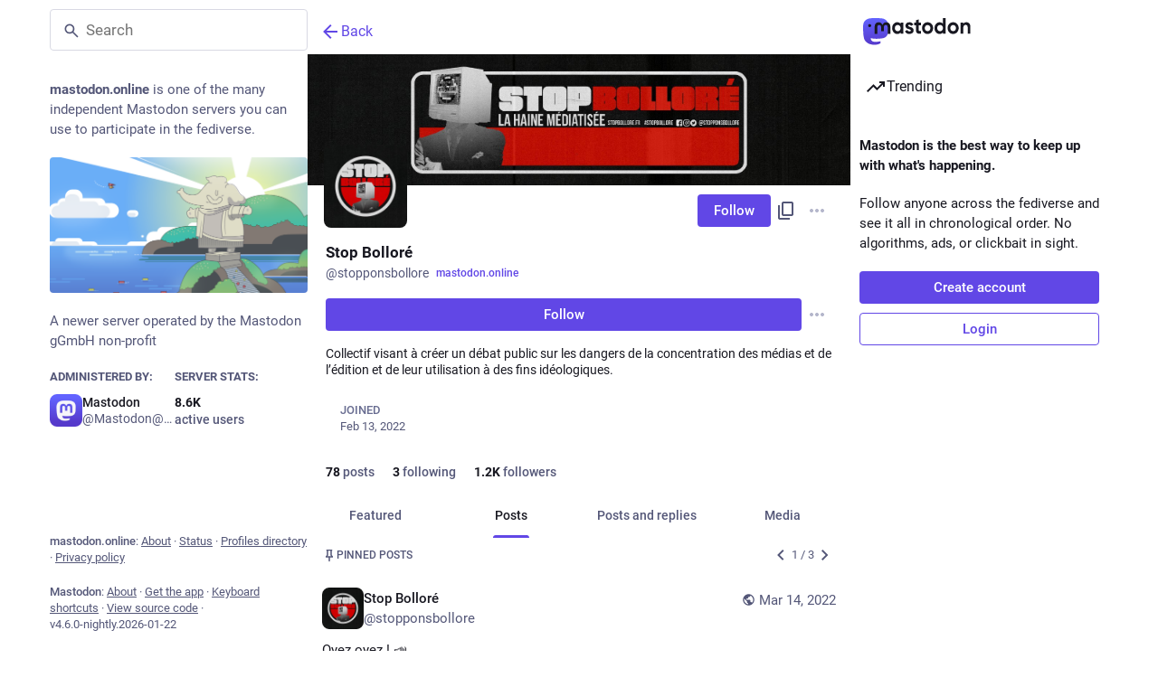

--- FILE ---
content_type: text/javascript; charset=utf-8
request_url: https://mastodon.online/packs/account_timeline-index-6hI3pdJr.js
body_size: 2497
content:
var R=Object.defineProperty;var k=(t,a,e)=>a in t?R(t,a,{enumerable:!0,configurable:!0,writable:!0,value:e}):t[a]=e;var h=(t,a,e)=>k(t,typeof a!="symbol"?a+"":a,e);import{j as o}from"./client-ncDLP5Hr.js";import{P as n}from"./short_number-CDVewIj8.js";import{r as g,a as w,m as u}from"./index-Dq__EzSu.js";import{u as B,dV as b,a as E,M as v,a1 as F,dc as $,i as D,dW as H,g as N,o as U,f as q,dX as x,bj as z,dY as y,bi as _,L as W}from"./poll-CaPUXAeL.js";import{ao as K,I as Q}from"./status_quoted-D5_7VP0E.js";import{B as V}from"./bundle_column_error-CnxA_qcA.js";import{C as X,A as Y,L as G}from"./limited_account_hint-DECjucJs.js";import{S as J}from"./status_list-BRCzWWx6.js";import{C as A}from"./column-DkvuAzkA.js";import{R as L}from"./remote_hint-YqrW2qe1.js";import{S as O}from"./push_pin-CwPwbcU1.js";import{C as Z}from"./index-XDnLw2Uw.js";import{M as l}from"./message-D1G3aWse.js";import"./numbers-BLyy7tyF.js";import"./index-BREhmZ8d.js";import"./index-DUY7J2K7.js";import"./skeleton-DRG8mR_P.js";import"./relative_timestamp-BqnfHEQ4.js";import"./ready-DpOgoWSg.js";import"./api-D3fZlp-n.js";import"./index-C_CZJOIf.js";import"./load_locale-B9LdLaRK.js";import"./Helmet-B04fq2IE.js";import"./column-kSSDv7fd.js";import"./scroll-BygYx8ga.js";import"./gif-BatirVJF.js";import"./column_header-BkMshW-X.js";import"./add-B028aeq3.js";import"./chevron_left-PnclognC.js";import"./close-BNt3WBto.js";import"./unfold_more-qGYPCCUa.js";import"./familiar_followers-BDiSxx_p.js";import"./react-textarea-autosize.browser.esm-DE_t4rlj.js";import"./use-isomorphic-layout-effect.browser.esm-DGBiQhSB.js";import"./icon_verified-D4gUEs7D.js";import"./info-D7O0RQlP.js";import"./group-D5aO2apt.js";import"./person-D-eOmer6.js";import"./content_copy-ccK-dOCO.js";import"./follow_button-WX561nAw.js";import"./notifications-vTNdMGQa.js";import"./notifications_active-fill-k-PgcSbH.js";import"./avatar_group-BZ5gXygT.js";import"./formatted_date-BfNzwts5.js";import"./counters-CHYBVvuT.js";import"./verified_badge-D_emphhZ.js";import"./load_gap--Jbfr_Pp.js";import"./scrollable_list-DZq1utta.js";import"./index-B3fHy_p_.js";import"./scroll_context-IGmOjtmD.js";import"./schedule_idle_task-CauDSsS7.js";import"./fullscreen-BoSaMVWo.js";import"./load_more-DORaxZ_W.js";import"./utilities.esm-DC-pvGV4.js";import"./use-gesture-react.esm-DZpPLBox.js";const ee=v([(t,a,e)=>t.timelines.getIn(["account:".concat(a,":pinned").concat(e?":".concat(e):""),"items"],$())],t=>t.toArray().map(a=>({id:a}))),te=w({previous:{id:"lightbox.previous",defaultMessage:"Previous"},next:{id:"lightbox.next",defaultMessage:"Next"},current:{id:"featured_carousel.current",defaultMessage:"<sr>Post</sr> {current, number} / {max, number}"},slide:{id:"featured_carousel.slide",defaultMessage:"Post {current, number} of {max, number}"}}),se=({accountId:t,tagged:a})=>{const e=g.useId(),i=B();g.useEffect(()=>{t&&i(b(t,{tagged:a}))},[t,i,a]);const r=E(c=>ee(c,t,a)),s=g.useCallback(({id:c})=>o.jsx(K,{id:c,contextType:"account",withCounters:!0}),[]);return!t||r.length===0?null:o.jsx(Z,{items:r,renderItem:s,"aria-labelledby":"".concat(e,"-title"),classNamePrefix:"featured-carousel",messages:te,children:o.jsxs("h4",{className:"featured-carousel__title",id:"".concat(e,"-title"),children:[o.jsx(F,{id:"thumb-tack",icon:O}),o.jsx(l,{id:"featured_carousel.header",defaultMessage:"{count, plural, one {Pinned Post} other {Pinned Posts}}",values:{count:r.length}})]})})},f=$(),oe=(t,{params:{acct:a,id:e,tagged:i},withReplies:r=!1})=>{const s=e||t.accounts_map[H(a)];if(s===null)return{isLoading:!1,isAccount:!1,statusIds:f};if(!s)return{isLoading:!0,statusIds:f};const c=r?"".concat(s,":with_replies"):"".concat(s).concat(i?":".concat(i):"");return{accountId:s,isAccount:!!t.getIn(["accounts",s]),statusIds:t.getIn(["timelines","account:".concat(c),"items"],f),isLoading:t.getIn(["timelines","account:".concat(c),"isLoading"]),hasMore:t.getIn(["timelines","account:".concat(c),"hasMore"]),suspended:t.getIn(["accounts",s,"suspended"],!1),hidden:N(t,s),blockedBy:t.getIn(["relationships",s,"blocked_by"],!1)}};class C extends Q{constructor(){super(...arguments);h(this,"handleLoadMore",e=>{this.props.dispatch(x(this.props.accountId,{maxId:e,withReplies:this.props.withReplies,tagged:this.props.params.tagged}))})}_load(){const{accountId:e,withReplies:i,params:{tagged:r},dispatch:s}=this.props;s(q(e)),i||s(b(e,{tagged:r})),s(x(e,{withReplies:i,tagged:r})),e===u&&s(z("account:".concat(u)))}componentDidMount(){const{params:{acct:e},accountId:i,dispatch:r}=this.props;i?this._load():r(y(e))}componentDidUpdate(e){const{params:{acct:i,tagged:r},accountId:s,withReplies:c,dispatch:p}=this.props;e.accountId!==s&&s?this._load():e.params.acct!==i?p(y(i)):e.params.tagged!==r&&(c||p(b(s,{tagged:r})),p(x(s,{withReplies:c,tagged:r}))),e.accountId===u&&s!==u&&p(_({timeline:"account:".concat(u)}))}componentWillUnmount(){const{dispatch:e,accountId:i}=this.props;i===u&&e(_({timeline:"account:".concat(u)}))}render(){const{accountId:e,statusIds:i,isLoading:r,hasMore:s,blockedBy:c,suspended:p,isAccount:P,hidden:I,multiColumn:M,remote:S,remoteUrl:T,params:{tagged:j}}=this.props;if(r&&i.isEmpty())return o.jsx(A,{children:o.jsx(W,{})});if(!r&&!P)return o.jsx(V,{multiColumn:M,errorType:"routing"});let m;const d=p||c||I;return p?m=o.jsx(l,{id:"empty_column.account_suspended",defaultMessage:"Account suspended"}):I?m=o.jsx(G,{accountId:e}):c?m=o.jsx(l,{id:"empty_column.account_unavailable",defaultMessage:"Profile unavailable"}):S&&i.isEmpty()?m=o.jsx(L,{accountId:e,url:T}):m=o.jsx(l,{id:"empty_column.account_timeline",defaultMessage:"No posts found"}),o.jsxs(A,{children:[o.jsx(X,{}),o.jsx(J,{prepend:o.jsxs(o.Fragment,{children:[o.jsx(Y,{accountId:this.props.accountId,hideTabs:d,tagged:j}),!d&&o.jsx(se,{accountId:this.props.accountId,tagged:j})]}),alwaysPrepend:!0,append:o.jsx(L,{accountId:e}),scrollKey:"account_timeline",statusIds:d?f:i,isLoading:r,hasMore:!d&&s,onLoadMore:this.handleLoadMore,emptyMessage:m,bindToDocument:!M,timelineId:"account",withCounters:!0})]})}}h(C,"propTypes",{params:n.shape({acct:n.string,id:n.string,tagged:n.string}).isRequired,accountId:n.string,dispatch:n.func.isRequired,statusIds:U.list,isLoading:n.bool,hasMore:n.bool,withReplies:n.bool,blockedBy:n.bool,isAccount:n.bool,suspended:n.bool,hidden:n.bool,multiColumn:n.bool});const rt=D(oe)(C);export{rt as default};
//# sourceMappingURL=account_timeline-index-6hI3pdJr.js.map


--- FILE ---
content_type: text/javascript; charset=utf-8
request_url: https://mastodon.online/packs/server_hero_image-DiYlwLRb.js
body_size: -171
content:
import{j as e}from"./client-ncDLP5Hr.js";import{r as o}from"./index-Dq__EzSu.js";import{c}from"./index-BREhmZ8d.js";import{bv as d}from"./poll-CaPUXAeL.js";const j=({src:r,srcSet:t,blurhash:s,className:m})=>{const[i,a]=o.useState(!1),l=o.useCallback(()=>{a(!0)},[a]);return e.jsxs("div",{className:c("image",{loaded:i},m),role:"presentation",children:[s&&e.jsx(d,{hash:s,className:"image__preview"}),e.jsx("img",{src:r,srcSet:t,alt:"",onLoad:l})]})};export{j as S};
//# sourceMappingURL=server_hero_image-DiYlwLRb.js.map


--- FILE ---
content_type: text/javascript; charset=utf-8
request_url: https://mastodon.online/packs/remote_hint-YqrW2qe1.js
body_size: -106
content:
import{j as e}from"./client-ncDLP5Hr.js";import"./index-Dq__EzSu.js";import{a as m}from"./poll-CaPUXAeL.js";import{T as a}from"./limited_account_hint-DECjucJs.js";import{M as i}from"./message-D1G3aWse.js";const u=({accountId:o})=>{const s=m(r=>o?r.accounts.get(o):void 0),t=s!=null&&s.acct?s.acct.split("@")[1]:void 0;return!s||!s.url||s.acct!==s.username||!t?null:e.jsx(a,{url:s.url,message:e.jsx(i,{id:"hints.profiles.posts_may_be_missing",defaultMessage:"Some posts from this profile may be missing."}),label:e.jsx(i,{id:"hints.profiles.see_more_posts",defaultMessage:"See more posts on {domain}",values:{domain:e.jsx("strong",{children:t})}})})};export{u as R};
//# sourceMappingURL=remote_hint-YqrW2qe1.js.map
